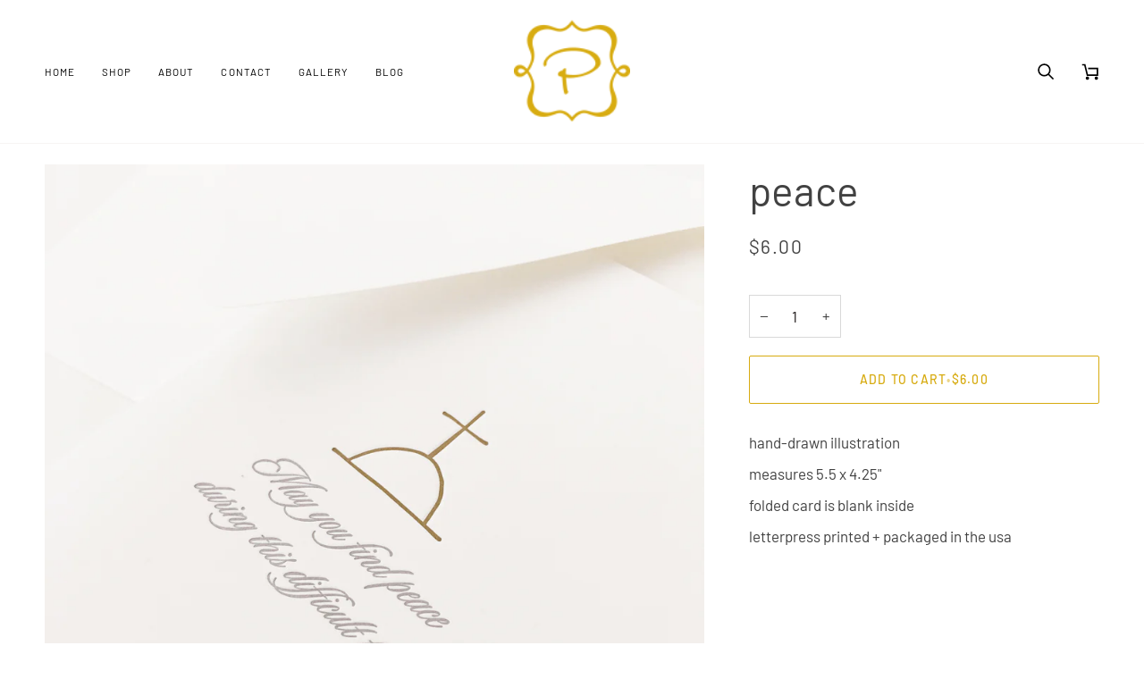

--- FILE ---
content_type: text/css
request_url: https://penelopespress.com/cdn/shop/t/26/assets/font-settings.css?v=53391345222963855751756441350
body_size: 129
content:
@font-face{font-family:Barlow;font-weight:400;font-style:normal;font-display:swap;src:url(//penelopespress.com/cdn/fonts/barlow/barlow_n4.038c60d7ea9ddb238b2f64ba6f463ba6c0b5e5ad.woff2?h1=cGVuZWxvcGVzcHJlc3MuY29t&h2=cGVuZWxvcGVzcHJlc3MuYWNjb3VudC5teXNob3BpZnkuY29t&h3=YWNjb3VudC5wZW5lbG9wZXNwcmVzcy5jb20&hmac=a8917494262868a4a9c9e430036914c95409a382eb1a39aba4749844f52b5f22) format("woff2"),url(//penelopespress.com/cdn/fonts/barlow/barlow_n4.074a9f2b990b38aec7d56c68211821e455b6d075.woff?h1=cGVuZWxvcGVzcHJlc3MuY29t&h2=cGVuZWxvcGVzcHJlc3MuYWNjb3VudC5teXNob3BpZnkuY29t&h3=YWNjb3VudC5wZW5lbG9wZXNwcmVzcy5jb20&hmac=02fb2e628dfbbb25c8ee7ff41ed6cd8738fd5b6deedacfcec856f167727ef880) format("woff")}@font-face{font-family:Barlow;font-weight:400;font-style:normal;font-display:swap;src:url(//penelopespress.com/cdn/fonts/barlow/barlow_n4.038c60d7ea9ddb238b2f64ba6f463ba6c0b5e5ad.woff2?h1=cGVuZWxvcGVzcHJlc3MuY29t&h2=cGVuZWxvcGVzcHJlc3MuYWNjb3VudC5teXNob3BpZnkuY29t&h3=YWNjb3VudC5wZW5lbG9wZXNwcmVzcy5jb20&hmac=a8917494262868a4a9c9e430036914c95409a382eb1a39aba4749844f52b5f22) format("woff2"),url(//penelopespress.com/cdn/fonts/barlow/barlow_n4.074a9f2b990b38aec7d56c68211821e455b6d075.woff?h1=cGVuZWxvcGVzcHJlc3MuY29t&h2=cGVuZWxvcGVzcHJlc3MuYWNjb3VudC5teXNob3BpZnkuY29t&h3=YWNjb3VudC5wZW5lbG9wZXNwcmVzcy5jb20&hmac=02fb2e628dfbbb25c8ee7ff41ed6cd8738fd5b6deedacfcec856f167727ef880) format("woff")}@font-face{font-family:Barlow;font-weight:400;font-style:normal;font-display:swap;src:url(//penelopespress.com/cdn/fonts/barlow/barlow_n4.038c60d7ea9ddb238b2f64ba6f463ba6c0b5e5ad.woff2?h1=cGVuZWxvcGVzcHJlc3MuY29t&h2=cGVuZWxvcGVzcHJlc3MuYWNjb3VudC5teXNob3BpZnkuY29t&h3=YWNjb3VudC5wZW5lbG9wZXNwcmVzcy5jb20&hmac=a8917494262868a4a9c9e430036914c95409a382eb1a39aba4749844f52b5f22) format("woff2"),url(//penelopespress.com/cdn/fonts/barlow/barlow_n4.074a9f2b990b38aec7d56c68211821e455b6d075.woff?h1=cGVuZWxvcGVzcHJlc3MuY29t&h2=cGVuZWxvcGVzcHJlc3MuYWNjb3VudC5teXNob3BpZnkuY29t&h3=YWNjb3VudC5wZW5lbG9wZXNwcmVzcy5jb20&hmac=02fb2e628dfbbb25c8ee7ff41ed6cd8738fd5b6deedacfcec856f167727ef880) format("woff")}@font-face{font-family:Barlow;font-weight:500;font-style:normal;font-display:swap;src:url(//penelopespress.com/cdn/fonts/barlow/barlow_n5.a193a1990790eba0cc5cca569d23799830e90f07.woff2?h1=cGVuZWxvcGVzcHJlc3MuY29t&h2=cGVuZWxvcGVzcHJlc3MuYWNjb3VudC5teXNob3BpZnkuY29t&h3=YWNjb3VudC5wZW5lbG9wZXNwcmVzcy5jb20&hmac=ed89031a8592796b88ae784ecea816c2f39d2562153159cabc826269455c118d) format("woff2"),url(//penelopespress.com/cdn/fonts/barlow/barlow_n5.ae31c82169b1dc0715609b8cc6a610b917808358.woff?h1=cGVuZWxvcGVzcHJlc3MuY29t&h2=cGVuZWxvcGVzcHJlc3MuYWNjb3VudC5teXNob3BpZnkuY29t&h3=YWNjb3VudC5wZW5lbG9wZXNwcmVzcy5jb20&hmac=9a3bdec57f78ac768a1e1aca20d3d6d1d1c7d1fa8697eab34b83fd678be1b35f) format("woff")}@font-face{font-family:Barlow;font-weight:500;font-style:normal;font-display:swap;src:url(//penelopespress.com/cdn/fonts/barlow/barlow_n5.a193a1990790eba0cc5cca569d23799830e90f07.woff2?h1=cGVuZWxvcGVzcHJlc3MuY29t&h2=cGVuZWxvcGVzcHJlc3MuYWNjb3VudC5teXNob3BpZnkuY29t&h3=YWNjb3VudC5wZW5lbG9wZXNwcmVzcy5jb20&hmac=ed89031a8592796b88ae784ecea816c2f39d2562153159cabc826269455c118d) format("woff2"),url(//penelopespress.com/cdn/fonts/barlow/barlow_n5.ae31c82169b1dc0715609b8cc6a610b917808358.woff?h1=cGVuZWxvcGVzcHJlc3MuY29t&h2=cGVuZWxvcGVzcHJlc3MuYWNjb3VudC5teXNob3BpZnkuY29t&h3=YWNjb3VudC5wZW5lbG9wZXNwcmVzcy5jb20&hmac=9a3bdec57f78ac768a1e1aca20d3d6d1d1c7d1fa8697eab34b83fd678be1b35f) format("woff")}@font-face{font-family:Barlow;font-weight:500;font-style:normal;font-display:swap;src:url(//penelopespress.com/cdn/fonts/barlow/barlow_n5.a193a1990790eba0cc5cca569d23799830e90f07.woff2?h1=cGVuZWxvcGVzcHJlc3MuY29t&h2=cGVuZWxvcGVzcHJlc3MuYWNjb3VudC5teXNob3BpZnkuY29t&h3=YWNjb3VudC5wZW5lbG9wZXNwcmVzcy5jb20&hmac=ed89031a8592796b88ae784ecea816c2f39d2562153159cabc826269455c118d) format("woff2"),url(//penelopespress.com/cdn/fonts/barlow/barlow_n5.ae31c82169b1dc0715609b8cc6a610b917808358.woff?h1=cGVuZWxvcGVzcHJlc3MuY29t&h2=cGVuZWxvcGVzcHJlc3MuYWNjb3VudC5teXNob3BpZnkuY29t&h3=YWNjb3VudC5wZW5lbG9wZXNwcmVzcy5jb20&hmac=9a3bdec57f78ac768a1e1aca20d3d6d1d1c7d1fa8697eab34b83fd678be1b35f) format("woff")}@font-face{font-family:Barlow;font-weight:400;font-style:italic;font-display:swap;src:url(//penelopespress.com/cdn/fonts/barlow/barlow_i4.8c59b6445f83f078b3520bad98b24d859431b377.woff2?h1=cGVuZWxvcGVzcHJlc3MuY29t&h2=cGVuZWxvcGVzcHJlc3MuYWNjb3VudC5teXNob3BpZnkuY29t&h3=YWNjb3VudC5wZW5lbG9wZXNwcmVzcy5jb20&hmac=40ea8178d4a76e39ef139d2f8b2f7e884d2c2bb20ce3074aa5f6c63baec32486) format("woff2"),url(//penelopespress.com/cdn/fonts/barlow/barlow_i4.bf7e6d69237bd02188410034976892368fd014c0.woff?h1=cGVuZWxvcGVzcHJlc3MuY29t&h2=cGVuZWxvcGVzcHJlc3MuYWNjb3VudC5teXNob3BpZnkuY29t&h3=YWNjb3VudC5wZW5lbG9wZXNwcmVzcy5jb20&hmac=e4be957736c91b572edef56be7ba24f9ea27e49a45efed93b3b4f639ec878882) format("woff")}@font-face{font-family:Barlow;font-weight:500;font-style:italic;font-display:swap;src:url(//penelopespress.com/cdn/fonts/barlow/barlow_i5.714d58286997b65cd479af615cfa9bb0a117a573.woff2?h1=cGVuZWxvcGVzcHJlc3MuY29t&h2=cGVuZWxvcGVzcHJlc3MuYWNjb3VudC5teXNob3BpZnkuY29t&h3=YWNjb3VudC5wZW5lbG9wZXNwcmVzcy5jb20&hmac=d2ed28318fe8bb56f79c05b19c2e9e7d3268dc6d918bb99d6f6b42289da7a6c0) format("woff2"),url(//penelopespress.com/cdn/fonts/barlow/barlow_i5.0120f77e6447d3b5df4bbec8ad8c2d029d87fb21.woff?h1=cGVuZWxvcGVzcHJlc3MuY29t&h2=cGVuZWxvcGVzcHJlc3MuYWNjb3VudC5teXNob3BpZnkuY29t&h3=YWNjb3VudC5wZW5lbG9wZXNwcmVzcy5jb20&hmac=ed7ad0cf0331b6aea83df01058938a183d41e6bb15e1324e885cd4f32cb7a447) format("woff")}
/*# sourceMappingURL=/cdn/shop/t/26/assets/font-settings.css.map?v=53391345222963855751756441350 */
